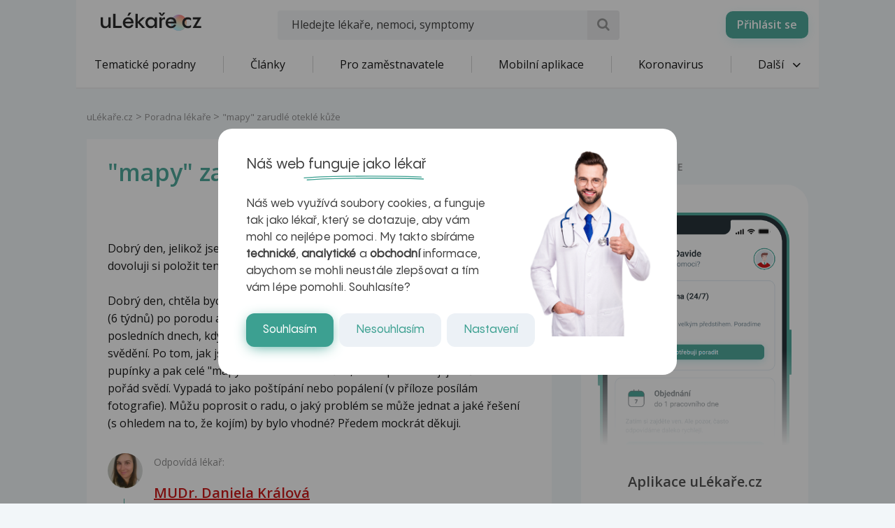

--- FILE ---
content_type: text/html; charset=utf-8
request_url: https://www.google.com/recaptcha/api2/aframe
body_size: 184
content:
<!DOCTYPE HTML><html><head><meta http-equiv="content-type" content="text/html; charset=UTF-8"></head><body><script nonce="T6lLEBva90QQPWWtWAC_BA">/** Anti-fraud and anti-abuse applications only. See google.com/recaptcha */ try{var clients={'sodar':'https://pagead2.googlesyndication.com/pagead/sodar?'};window.addEventListener("message",function(a){try{if(a.source===window.parent){var b=JSON.parse(a.data);var c=clients[b['id']];if(c){var d=document.createElement('img');d.src=c+b['params']+'&rc='+(localStorage.getItem("rc::a")?sessionStorage.getItem("rc::b"):"");window.document.body.appendChild(d);sessionStorage.setItem("rc::e",parseInt(sessionStorage.getItem("rc::e")||0)+1);localStorage.setItem("rc::h",'1768984585019');}}}catch(b){}});window.parent.postMessage("_grecaptcha_ready", "*");}catch(b){}</script></body></html>